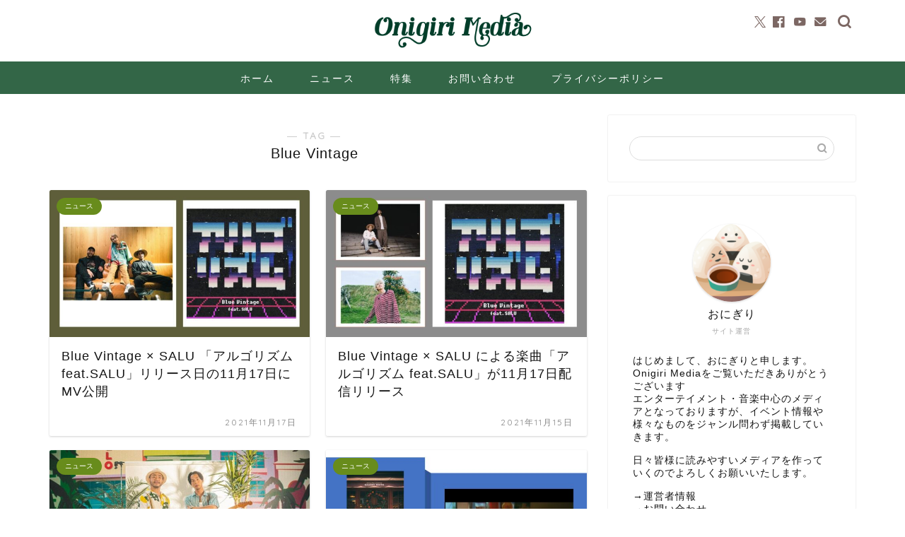

--- FILE ---
content_type: text/html; charset=UTF-8
request_url: https://onigirimedia.com/tag/blue-vintage/
body_size: 17041
content:
<!DOCTYPE html>
<html lang="ja">
<head prefix="og: http://ogp.me/ns# fb: http://ogp.me/ns/fb# article: http://ogp.me/ns/article#">
<meta charset="utf-8">
<meta http-equiv="X-UA-Compatible" content="IE=edge">
<meta name="viewport" content="width=device-width, initial-scale=1">
<!-- ここからOGP -->
<meta property="og:type" content="blog">
<meta property="og:title" content="Blue Vintageタグの記事一覧｜Onigiri Media">
<meta property="og:url" content="https://onigirimedia.com/tag/mv/">
<meta property="og:image" content="https://onigirimedia.com/wp-content/uploads/2021/11/3046b69dc9aa0d5e03e182092daac74c-1024x1024.jpg">
<meta property="og:site_name" content="Onigiri Media">
<meta property="fb:admins" content="">
<meta name="twitter:card" content="summary_large_image">
<meta name="twitter:site" content="OnigiriMedia">
<!-- ここまでOGP --> 
<link rel="canonical" href="https://onigirimedia.com">
<title>【Blue Vintage】タグの記事一覧｜Onigiri Media</title>
<meta name='robots' content='max-image-preview:large' />
<link rel='dns-prefetch' href='//cdnjs.cloudflare.com' />
<link rel="alternate" type="application/rss+xml" title="Onigiri Media &raquo; フィード" href="https://onigirimedia.com/feed/" />
<link rel="alternate" type="application/rss+xml" title="Onigiri Media &raquo; コメントフィード" href="https://onigirimedia.com/comments/feed/" />
<link rel="alternate" type="application/rss+xml" title="Onigiri Media &raquo; Blue Vintage タグのフィード" href="https://onigirimedia.com/tag/blue-vintage/feed/" />
<!-- onigirimedia.com is managing ads with Advanced Ads 2.0.14 – https://wpadvancedads.com/ --><script data-wpfc-render="false" id="onigi-ready">
window.advanced_ads_ready=function(e,a){a=a||"complete";var d=function(e){return"interactive"===a?"loading"!==e:"complete"===e};d(document.readyState)?e():document.addEventListener("readystatechange",(function(a){d(a.target.readyState)&&e()}),{once:"interactive"===a})},window.advanced_ads_ready_queue=window.advanced_ads_ready_queue||[];		</script>
<style id='wp-img-auto-sizes-contain-inline-css' type='text/css'>
img:is([sizes=auto i],[sizes^="auto," i]){contain-intrinsic-size:3000px 1500px}
/*# sourceURL=wp-img-auto-sizes-contain-inline-css */
</style>
<style id='wp-block-library-inline-css' type='text/css'>
:root{--wp-block-synced-color:#7a00df;--wp-block-synced-color--rgb:122,0,223;--wp-bound-block-color:var(--wp-block-synced-color);--wp-editor-canvas-background:#ddd;--wp-admin-theme-color:#007cba;--wp-admin-theme-color--rgb:0,124,186;--wp-admin-theme-color-darker-10:#006ba1;--wp-admin-theme-color-darker-10--rgb:0,107,160.5;--wp-admin-theme-color-darker-20:#005a87;--wp-admin-theme-color-darker-20--rgb:0,90,135;--wp-admin-border-width-focus:2px}@media (min-resolution:192dpi){:root{--wp-admin-border-width-focus:1.5px}}.wp-element-button{cursor:pointer}:root .has-very-light-gray-background-color{background-color:#eee}:root .has-very-dark-gray-background-color{background-color:#313131}:root .has-very-light-gray-color{color:#eee}:root .has-very-dark-gray-color{color:#313131}:root .has-vivid-green-cyan-to-vivid-cyan-blue-gradient-background{background:linear-gradient(135deg,#00d084,#0693e3)}:root .has-purple-crush-gradient-background{background:linear-gradient(135deg,#34e2e4,#4721fb 50%,#ab1dfe)}:root .has-hazy-dawn-gradient-background{background:linear-gradient(135deg,#faaca8,#dad0ec)}:root .has-subdued-olive-gradient-background{background:linear-gradient(135deg,#fafae1,#67a671)}:root .has-atomic-cream-gradient-background{background:linear-gradient(135deg,#fdd79a,#004a59)}:root .has-nightshade-gradient-background{background:linear-gradient(135deg,#330968,#31cdcf)}:root .has-midnight-gradient-background{background:linear-gradient(135deg,#020381,#2874fc)}:root{--wp--preset--font-size--normal:16px;--wp--preset--font-size--huge:42px}.has-regular-font-size{font-size:1em}.has-larger-font-size{font-size:2.625em}.has-normal-font-size{font-size:var(--wp--preset--font-size--normal)}.has-huge-font-size{font-size:var(--wp--preset--font-size--huge)}.has-text-align-center{text-align:center}.has-text-align-left{text-align:left}.has-text-align-right{text-align:right}.has-fit-text{white-space:nowrap!important}#end-resizable-editor-section{display:none}.aligncenter{clear:both}.items-justified-left{justify-content:flex-start}.items-justified-center{justify-content:center}.items-justified-right{justify-content:flex-end}.items-justified-space-between{justify-content:space-between}.screen-reader-text{border:0;clip-path:inset(50%);height:1px;margin:-1px;overflow:hidden;padding:0;position:absolute;width:1px;word-wrap:normal!important}.screen-reader-text:focus{background-color:#ddd;clip-path:none;color:#444;display:block;font-size:1em;height:auto;left:5px;line-height:normal;padding:15px 23px 14px;text-decoration:none;top:5px;width:auto;z-index:100000}html :where(.has-border-color){border-style:solid}html :where([style*=border-top-color]){border-top-style:solid}html :where([style*=border-right-color]){border-right-style:solid}html :where([style*=border-bottom-color]){border-bottom-style:solid}html :where([style*=border-left-color]){border-left-style:solid}html :where([style*=border-width]){border-style:solid}html :where([style*=border-top-width]){border-top-style:solid}html :where([style*=border-right-width]){border-right-style:solid}html :where([style*=border-bottom-width]){border-bottom-style:solid}html :where([style*=border-left-width]){border-left-style:solid}html :where(img[class*=wp-image-]){height:auto;max-width:100%}:where(figure){margin:0 0 1em}html :where(.is-position-sticky){--wp-admin--admin-bar--position-offset:var(--wp-admin--admin-bar--height,0px)}@media screen and (max-width:600px){html :where(.is-position-sticky){--wp-admin--admin-bar--position-offset:0px}}
/*# sourceURL=wp-block-library-inline-css */
</style><style id='global-styles-inline-css' type='text/css'>
:root{--wp--preset--aspect-ratio--square: 1;--wp--preset--aspect-ratio--4-3: 4/3;--wp--preset--aspect-ratio--3-4: 3/4;--wp--preset--aspect-ratio--3-2: 3/2;--wp--preset--aspect-ratio--2-3: 2/3;--wp--preset--aspect-ratio--16-9: 16/9;--wp--preset--aspect-ratio--9-16: 9/16;--wp--preset--color--black: #000000;--wp--preset--color--cyan-bluish-gray: #abb8c3;--wp--preset--color--white: #ffffff;--wp--preset--color--pale-pink: #f78da7;--wp--preset--color--vivid-red: #cf2e2e;--wp--preset--color--luminous-vivid-orange: #ff6900;--wp--preset--color--luminous-vivid-amber: #fcb900;--wp--preset--color--light-green-cyan: #7bdcb5;--wp--preset--color--vivid-green-cyan: #00d084;--wp--preset--color--pale-cyan-blue: #8ed1fc;--wp--preset--color--vivid-cyan-blue: #0693e3;--wp--preset--color--vivid-purple: #9b51e0;--wp--preset--gradient--vivid-cyan-blue-to-vivid-purple: linear-gradient(135deg,rgb(6,147,227) 0%,rgb(155,81,224) 100%);--wp--preset--gradient--light-green-cyan-to-vivid-green-cyan: linear-gradient(135deg,rgb(122,220,180) 0%,rgb(0,208,130) 100%);--wp--preset--gradient--luminous-vivid-amber-to-luminous-vivid-orange: linear-gradient(135deg,rgb(252,185,0) 0%,rgb(255,105,0) 100%);--wp--preset--gradient--luminous-vivid-orange-to-vivid-red: linear-gradient(135deg,rgb(255,105,0) 0%,rgb(207,46,46) 100%);--wp--preset--gradient--very-light-gray-to-cyan-bluish-gray: linear-gradient(135deg,rgb(238,238,238) 0%,rgb(169,184,195) 100%);--wp--preset--gradient--cool-to-warm-spectrum: linear-gradient(135deg,rgb(74,234,220) 0%,rgb(151,120,209) 20%,rgb(207,42,186) 40%,rgb(238,44,130) 60%,rgb(251,105,98) 80%,rgb(254,248,76) 100%);--wp--preset--gradient--blush-light-purple: linear-gradient(135deg,rgb(255,206,236) 0%,rgb(152,150,240) 100%);--wp--preset--gradient--blush-bordeaux: linear-gradient(135deg,rgb(254,205,165) 0%,rgb(254,45,45) 50%,rgb(107,0,62) 100%);--wp--preset--gradient--luminous-dusk: linear-gradient(135deg,rgb(255,203,112) 0%,rgb(199,81,192) 50%,rgb(65,88,208) 100%);--wp--preset--gradient--pale-ocean: linear-gradient(135deg,rgb(255,245,203) 0%,rgb(182,227,212) 50%,rgb(51,167,181) 100%);--wp--preset--gradient--electric-grass: linear-gradient(135deg,rgb(202,248,128) 0%,rgb(113,206,126) 100%);--wp--preset--gradient--midnight: linear-gradient(135deg,rgb(2,3,129) 0%,rgb(40,116,252) 100%);--wp--preset--font-size--small: 13px;--wp--preset--font-size--medium: 20px;--wp--preset--font-size--large: 36px;--wp--preset--font-size--x-large: 42px;--wp--preset--spacing--20: 0.44rem;--wp--preset--spacing--30: 0.67rem;--wp--preset--spacing--40: 1rem;--wp--preset--spacing--50: 1.5rem;--wp--preset--spacing--60: 2.25rem;--wp--preset--spacing--70: 3.38rem;--wp--preset--spacing--80: 5.06rem;--wp--preset--shadow--natural: 6px 6px 9px rgba(0, 0, 0, 0.2);--wp--preset--shadow--deep: 12px 12px 50px rgba(0, 0, 0, 0.4);--wp--preset--shadow--sharp: 6px 6px 0px rgba(0, 0, 0, 0.2);--wp--preset--shadow--outlined: 6px 6px 0px -3px rgb(255, 255, 255), 6px 6px rgb(0, 0, 0);--wp--preset--shadow--crisp: 6px 6px 0px rgb(0, 0, 0);}:where(.is-layout-flex){gap: 0.5em;}:where(.is-layout-grid){gap: 0.5em;}body .is-layout-flex{display: flex;}.is-layout-flex{flex-wrap: wrap;align-items: center;}.is-layout-flex > :is(*, div){margin: 0;}body .is-layout-grid{display: grid;}.is-layout-grid > :is(*, div){margin: 0;}:where(.wp-block-columns.is-layout-flex){gap: 2em;}:where(.wp-block-columns.is-layout-grid){gap: 2em;}:where(.wp-block-post-template.is-layout-flex){gap: 1.25em;}:where(.wp-block-post-template.is-layout-grid){gap: 1.25em;}.has-black-color{color: var(--wp--preset--color--black) !important;}.has-cyan-bluish-gray-color{color: var(--wp--preset--color--cyan-bluish-gray) !important;}.has-white-color{color: var(--wp--preset--color--white) !important;}.has-pale-pink-color{color: var(--wp--preset--color--pale-pink) !important;}.has-vivid-red-color{color: var(--wp--preset--color--vivid-red) !important;}.has-luminous-vivid-orange-color{color: var(--wp--preset--color--luminous-vivid-orange) !important;}.has-luminous-vivid-amber-color{color: var(--wp--preset--color--luminous-vivid-amber) !important;}.has-light-green-cyan-color{color: var(--wp--preset--color--light-green-cyan) !important;}.has-vivid-green-cyan-color{color: var(--wp--preset--color--vivid-green-cyan) !important;}.has-pale-cyan-blue-color{color: var(--wp--preset--color--pale-cyan-blue) !important;}.has-vivid-cyan-blue-color{color: var(--wp--preset--color--vivid-cyan-blue) !important;}.has-vivid-purple-color{color: var(--wp--preset--color--vivid-purple) !important;}.has-black-background-color{background-color: var(--wp--preset--color--black) !important;}.has-cyan-bluish-gray-background-color{background-color: var(--wp--preset--color--cyan-bluish-gray) !important;}.has-white-background-color{background-color: var(--wp--preset--color--white) !important;}.has-pale-pink-background-color{background-color: var(--wp--preset--color--pale-pink) !important;}.has-vivid-red-background-color{background-color: var(--wp--preset--color--vivid-red) !important;}.has-luminous-vivid-orange-background-color{background-color: var(--wp--preset--color--luminous-vivid-orange) !important;}.has-luminous-vivid-amber-background-color{background-color: var(--wp--preset--color--luminous-vivid-amber) !important;}.has-light-green-cyan-background-color{background-color: var(--wp--preset--color--light-green-cyan) !important;}.has-vivid-green-cyan-background-color{background-color: var(--wp--preset--color--vivid-green-cyan) !important;}.has-pale-cyan-blue-background-color{background-color: var(--wp--preset--color--pale-cyan-blue) !important;}.has-vivid-cyan-blue-background-color{background-color: var(--wp--preset--color--vivid-cyan-blue) !important;}.has-vivid-purple-background-color{background-color: var(--wp--preset--color--vivid-purple) !important;}.has-black-border-color{border-color: var(--wp--preset--color--black) !important;}.has-cyan-bluish-gray-border-color{border-color: var(--wp--preset--color--cyan-bluish-gray) !important;}.has-white-border-color{border-color: var(--wp--preset--color--white) !important;}.has-pale-pink-border-color{border-color: var(--wp--preset--color--pale-pink) !important;}.has-vivid-red-border-color{border-color: var(--wp--preset--color--vivid-red) !important;}.has-luminous-vivid-orange-border-color{border-color: var(--wp--preset--color--luminous-vivid-orange) !important;}.has-luminous-vivid-amber-border-color{border-color: var(--wp--preset--color--luminous-vivid-amber) !important;}.has-light-green-cyan-border-color{border-color: var(--wp--preset--color--light-green-cyan) !important;}.has-vivid-green-cyan-border-color{border-color: var(--wp--preset--color--vivid-green-cyan) !important;}.has-pale-cyan-blue-border-color{border-color: var(--wp--preset--color--pale-cyan-blue) !important;}.has-vivid-cyan-blue-border-color{border-color: var(--wp--preset--color--vivid-cyan-blue) !important;}.has-vivid-purple-border-color{border-color: var(--wp--preset--color--vivid-purple) !important;}.has-vivid-cyan-blue-to-vivid-purple-gradient-background{background: var(--wp--preset--gradient--vivid-cyan-blue-to-vivid-purple) !important;}.has-light-green-cyan-to-vivid-green-cyan-gradient-background{background: var(--wp--preset--gradient--light-green-cyan-to-vivid-green-cyan) !important;}.has-luminous-vivid-amber-to-luminous-vivid-orange-gradient-background{background: var(--wp--preset--gradient--luminous-vivid-amber-to-luminous-vivid-orange) !important;}.has-luminous-vivid-orange-to-vivid-red-gradient-background{background: var(--wp--preset--gradient--luminous-vivid-orange-to-vivid-red) !important;}.has-very-light-gray-to-cyan-bluish-gray-gradient-background{background: var(--wp--preset--gradient--very-light-gray-to-cyan-bluish-gray) !important;}.has-cool-to-warm-spectrum-gradient-background{background: var(--wp--preset--gradient--cool-to-warm-spectrum) !important;}.has-blush-light-purple-gradient-background{background: var(--wp--preset--gradient--blush-light-purple) !important;}.has-blush-bordeaux-gradient-background{background: var(--wp--preset--gradient--blush-bordeaux) !important;}.has-luminous-dusk-gradient-background{background: var(--wp--preset--gradient--luminous-dusk) !important;}.has-pale-ocean-gradient-background{background: var(--wp--preset--gradient--pale-ocean) !important;}.has-electric-grass-gradient-background{background: var(--wp--preset--gradient--electric-grass) !important;}.has-midnight-gradient-background{background: var(--wp--preset--gradient--midnight) !important;}.has-small-font-size{font-size: var(--wp--preset--font-size--small) !important;}.has-medium-font-size{font-size: var(--wp--preset--font-size--medium) !important;}.has-large-font-size{font-size: var(--wp--preset--font-size--large) !important;}.has-x-large-font-size{font-size: var(--wp--preset--font-size--x-large) !important;}
/*# sourceURL=global-styles-inline-css */
</style>
<style id='classic-theme-styles-inline-css' type='text/css'>
/*! This file is auto-generated */
.wp-block-button__link{color:#fff;background-color:#32373c;border-radius:9999px;box-shadow:none;text-decoration:none;padding:calc(.667em + 2px) calc(1.333em + 2px);font-size:1.125em}.wp-block-file__button{background:#32373c;color:#fff;text-decoration:none}
/*# sourceURL=/wp-includes/css/classic-themes.min.css */
</style>
<link rel='stylesheet' id='dashicons-css' href='//onigirimedia.com/wp-content/cache/wpfc-minified/ladi6mxw/5xtjt.css' type='text/css' media='all' />
<link rel='stylesheet' id='thickbox-css' href='//onigirimedia.com/wp-content/cache/wpfc-minified/6nya1wks/5xtjt.css' type='text/css' media='all' />
<link rel='stylesheet' id='ppress-frontend-css' href='//onigirimedia.com/wp-content/cache/wpfc-minified/6y5gt25y/5xtjt.css' type='text/css' media='all' />
<link rel='stylesheet' id='ppress-flatpickr-css' href='//onigirimedia.com/wp-content/cache/wpfc-minified/2el6mlhh/5xtjt.css' type='text/css' media='all' />
<link rel='stylesheet' id='ppress-select2-css' href='//onigirimedia.com/wp-content/cache/wpfc-minified/ersa1bdi/5xtjt.css' type='text/css' media='all' />
<link rel='stylesheet' id='yyi_rinker_stylesheet-css' href='//onigirimedia.com/wp-content/cache/wpfc-minified/f5p1kw99/5xtjt.css' type='text/css' media='all' />
<link rel='stylesheet' id='parent-style-css' href='//onigirimedia.com/wp-content/cache/wpfc-minified/6m927yjk/5xtjt.css' type='text/css' media='all' />
<link rel='stylesheet' id='theme-style-css' href='//onigirimedia.com/wp-content/cache/wpfc-minified/qsh6i8nb/5xtjt.css' type='text/css' media='all' />
<link rel='stylesheet' id='swiper-style-css' href='https://cdnjs.cloudflare.com/ajax/libs/Swiper/4.0.7/css/swiper.min.css?ver=6.9' type='text/css' media='all' />
<script type="text/javascript" src="https://onigirimedia.com/wp-includes/js/jquery/jquery.min.js?ver=3.7.1" id="jquery-core-js"></script>
<script type="text/javascript" src="https://onigirimedia.com/wp-includes/js/jquery/jquery-migrate.min.js?ver=3.4.1" id="jquery-migrate-js"></script>
<script type="text/javascript" src="https://onigirimedia.com/wp-content/plugins/wp-user-avatar/assets/flatpickr/flatpickr.min.js?ver=4.16.8" id="ppress-flatpickr-js"></script>
<script type="text/javascript" src="https://onigirimedia.com/wp-content/plugins/wp-user-avatar/assets/select2/select2.min.js?ver=4.16.8" id="ppress-select2-js"></script>
<script type="text/javascript" src="https://onigirimedia.com/wp-content/plugins/yyi-rinker/js/event-tracking.js?v=1.11.1" id="yyi_rinker_event_tracking_script-js"></script>
<link rel="https://api.w.org/" href="https://onigirimedia.com/wp-json/" /><link rel="alternate" title="JSON" type="application/json" href="https://onigirimedia.com/wp-json/wp/v2/tags/2872" /><script type="text/javascript" language="javascript">
var vc_pid = "886188210";
</script><script type="text/javascript" src="//aml.valuecommerce.com/vcdal.js" async></script><style>
.yyi-rinker-images {
display: flex;
justify-content: center;
align-items: center;
position: relative;
}
div.yyi-rinker-image img.yyi-rinker-main-img.hidden {
display: none;
}
.yyi-rinker-images-arrow {
cursor: pointer;
position: absolute;
top: 50%;
display: block;
margin-top: -11px;
opacity: 0.6;
width: 22px;
}
.yyi-rinker-images-arrow-left{
left: -10px;
}
.yyi-rinker-images-arrow-right{
right: -10px;
}
.yyi-rinker-images-arrow-left.hidden {
display: none;
}
.yyi-rinker-images-arrow-right.hidden {
display: none;
}
div.yyi-rinker-contents.yyi-rinker-design-tate  div.yyi-rinker-box{
flex-direction: column;
}
div.yyi-rinker-contents.yyi-rinker-design-slim div.yyi-rinker-box .yyi-rinker-links {
flex-direction: column;
}
div.yyi-rinker-contents.yyi-rinker-design-slim div.yyi-rinker-info {
width: 100%;
}
div.yyi-rinker-contents.yyi-rinker-design-slim .yyi-rinker-title {
text-align: center;
}
div.yyi-rinker-contents.yyi-rinker-design-slim .yyi-rinker-links {
text-align: center;
}
div.yyi-rinker-contents.yyi-rinker-design-slim .yyi-rinker-image {
margin: auto;
}
div.yyi-rinker-contents.yyi-rinker-design-slim div.yyi-rinker-info ul.yyi-rinker-links li {
align-self: stretch;
}
div.yyi-rinker-contents.yyi-rinker-design-slim div.yyi-rinker-box div.yyi-rinker-info {
padding: 0;
}
div.yyi-rinker-contents.yyi-rinker-design-slim div.yyi-rinker-box {
flex-direction: column;
padding: 14px 5px 0;
}
.yyi-rinker-design-slim div.yyi-rinker-box div.yyi-rinker-info {
text-align: center;
}
.yyi-rinker-design-slim div.price-box span.price {
display: block;
}
div.yyi-rinker-contents.yyi-rinker-design-slim div.yyi-rinker-info div.yyi-rinker-title a{
font-size:16px;
}
div.yyi-rinker-contents.yyi-rinker-design-slim ul.yyi-rinker-links li.amazonkindlelink:before,  div.yyi-rinker-contents.yyi-rinker-design-slim ul.yyi-rinker-links li.amazonlink:before,  div.yyi-rinker-contents.yyi-rinker-design-slim ul.yyi-rinker-links li.rakutenlink:before, div.yyi-rinker-contents.yyi-rinker-design-slim ul.yyi-rinker-links li.yahoolink:before, div.yyi-rinker-contents.yyi-rinker-design-slim ul.yyi-rinker-links li.mercarilink:before {
font-size:12px;
}
div.yyi-rinker-contents.yyi-rinker-design-slim ul.yyi-rinker-links li a {
font-size: 13px;
}
.entry-content ul.yyi-rinker-links li {
padding: 0;
}
div.yyi-rinker-contents .yyi-rinker-attention.attention_desing_right_ribbon {
width: 89px;
height: 91px;
position: absolute;
top: -1px;
right: -1px;
left: auto;
overflow: hidden;
}
div.yyi-rinker-contents .yyi-rinker-attention.attention_desing_right_ribbon span {
display: inline-block;
width: 146px;
position: absolute;
padding: 4px 0;
left: -13px;
top: 12px;
text-align: center;
font-size: 12px;
line-height: 24px;
-webkit-transform: rotate(45deg);
transform: rotate(45deg);
box-shadow: 0 1px 3px rgba(0, 0, 0, 0.2);
}
div.yyi-rinker-contents .yyi-rinker-attention.attention_desing_right_ribbon {
background: none;
}
.yyi-rinker-attention.attention_desing_right_ribbon .yyi-rinker-attention-after,
.yyi-rinker-attention.attention_desing_right_ribbon .yyi-rinker-attention-before{
display:none;
}
div.yyi-rinker-use-right_ribbon div.yyi-rinker-title {
margin-right: 2rem;
}
</style>	<style type="text/css">
#wrapper {
background-color: #ffffff;
background-image: url();
}
.related-entry-headline-text span:before,
#comment-title span:before,
#reply-title span:before {
background-color: #336647;
border-color: #336647 !important;
}
#breadcrumb:after,
#page-top a {
background-color: #336647;
}
footer {
background-color: #336647;
}
.footer-inner a,
#copyright,
#copyright-center {
border-color: #fff !important;
color: #fff !important;
}
#footer-widget-area {
border-color: #fff !important;
}
.page-top-footer a {
color: #336647 !important;
}
#breadcrumb ul li,
#breadcrumb ul li a {
color: #336647 !important;
}
body,
a,
a:link,
a:visited,
.my-profile,
.widgettitle,
.tabBtn-mag label {
color: #141414;
}
a:hover {
color: #e26379;
}
.widget_nav_menu ul>li>a:before,
.widget_categories ul>li>a:before,
.widget_pages ul>li>a:before,
.widget_recent_entries ul>li>a:before,
.widget_archive ul>li>a:before,
.widget_archive form:after,
.widget_categories form:after,
.widget_nav_menu ul>li>ul.sub-menu>li>a:before,
.widget_categories ul>li>.children>li>a:before,
.widget_pages ul>li>.children>li>a:before,
.widget_nav_menu ul>li>ul.sub-menu>li>ul.sub-menu li>a:before,
.widget_categories ul>li>.children>li>.children li>a:before,
.widget_pages ul>li>.children>li>.children li>a:before {
color: #336647;
}
.widget_nav_menu ul .sub-menu .sub-menu li a:before {
background-color: #141414 !important;
}
.d--labeling-act-border {
border-color: rgba(20, 20, 20, 0.18);
}
.c--labeling-act.d--labeling-act-solid {
background-color: rgba(20, 20, 20, 0.06);
}
.a--labeling-act {
color: rgba(20, 20, 20, 0.6);
}
.a--labeling-small-act span {
background-color: rgba(20, 20, 20, 0.21);
}
.c--labeling-act.d--labeling-act-strong {
background-color: rgba(20, 20, 20, 0.045);
}
.d--labeling-act-strong .a--labeling-act {
color: rgba(20, 20, 20, 0.75);
}
footer .footer-widget,
footer .footer-widget a,
footer .footer-widget ul li,
.footer-widget.widget_nav_menu ul>li>a:before,
.footer-widget.widget_categories ul>li>a:before,
.footer-widget.widget_recent_entries ul>li>a:before,
.footer-widget.widget_pages ul>li>a:before,
.footer-widget.widget_archive ul>li>a:before,
footer .widget_tag_cloud .tagcloud a:before {
color: #fff !important;
border-color: #fff !important;
}
footer .footer-widget .widgettitle {
color: #fff !important;
border-color: #688c1c !important;
}
footer .widget_nav_menu ul .children .children li a:before,
footer .widget_categories ul .children .children li a:before,
footer .widget_nav_menu ul .sub-menu .sub-menu li a:before {
background-color: #fff !important;
}
#drawernav a:hover,
.post-list-title,
#prev-next p,
#toc_container .toc_list li a {
color: #141414 !important;
}
#header-box {
background-color: #ffffff;
}
@media (min-width: 768px) {
#header-box .header-box10-bg:before,
#header-box .header-box11-bg:before {
border-radius: 2px;
}
}
@media (min-width: 768px) {
.top-image-meta {
margin-top: calc(0px - 30px);
}
}
@media (min-width: 1200px) {
.top-image-meta {
margin-top: calc(0px);
}
}
.pickup-contents:before {
background-color: #ffffff !important;
}
.main-image-text {
color: #555;
}
.main-image-text-sub {
color: #555;
}
@media (min-width: 481px) {
#site-info {
padding-top: 15px !important;
padding-bottom: 15px !important;
}
}
#site-info span a {
color: #447517 !important;
}
#headmenu .headsns .line a svg {
fill: #7c6763 !important;
}
#headmenu .headsns a,
#headmenu {
color: #7c6763 !important;
border-color: #7c6763 !important;
}
.profile-follow .line-sns a svg {
fill: #336647 !important;
}
.profile-follow .line-sns a:hover svg {
fill: #688c1c !important;
}
.profile-follow a {
color: #336647 !important;
border-color: #336647 !important;
}
.profile-follow a:hover,
#headmenu .headsns a:hover {
color: #688c1c !important;
border-color: #688c1c !important;
}
.search-box:hover {
color: #688c1c !important;
border-color: #688c1c !important;
}
#header #headmenu .headsns .line a:hover svg {
fill: #688c1c !important;
}
.cps-icon-bar,
#navtoggle:checked+.sp-menu-open .cps-icon-bar {
background-color: #447517;
}
#nav-container {
background-color: #336647;
}
.menu-box .menu-item svg {
fill: #ffffff;
}
#drawernav ul.menu-box>li>a,
#drawernav2 ul.menu-box>li>a,
#drawernav3 ul.menu-box>li>a,
#drawernav4 ul.menu-box>li>a,
#drawernav5 ul.menu-box>li>a,
#drawernav ul.menu-box>li.menu-item-has-children:after,
#drawernav2 ul.menu-box>li.menu-item-has-children:after,
#drawernav3 ul.menu-box>li.menu-item-has-children:after,
#drawernav4 ul.menu-box>li.menu-item-has-children:after,
#drawernav5 ul.menu-box>li.menu-item-has-children:after {
color: #ffffff !important;
}
#drawernav ul.menu-box li a,
#drawernav2 ul.menu-box li a,
#drawernav3 ul.menu-box li a,
#drawernav4 ul.menu-box li a,
#drawernav5 ul.menu-box li a {
font-size: 14px !important;
}
#drawernav3 ul.menu-box>li {
color: #141414 !important;
}
#drawernav4 .menu-box>.menu-item>a:after,
#drawernav3 .menu-box>.menu-item>a:after,
#drawernav .menu-box>.menu-item>a:after {
background-color: #ffffff !important;
}
#drawernav2 .menu-box>.menu-item:hover,
#drawernav5 .menu-box>.menu-item:hover {
border-top-color: #336647 !important;
}
.cps-info-bar a {
background-color: #ffcd44 !important;
}
@media (min-width: 768px) {
.post-list-mag .post-list-item:not(:nth-child(2n)) {
margin-right: 2.6%;
}
}
@media (min-width: 768px) {
#tab-1:checked~.tabBtn-mag li [for="tab-1"]:after,
#tab-2:checked~.tabBtn-mag li [for="tab-2"]:after,
#tab-3:checked~.tabBtn-mag li [for="tab-3"]:after,
#tab-4:checked~.tabBtn-mag li [for="tab-4"]:after {
border-top-color: #336647 !important;
}
.tabBtn-mag label {
border-bottom-color: #336647 !important;
}
}
#tab-1:checked~.tabBtn-mag li [for="tab-1"],
#tab-2:checked~.tabBtn-mag li [for="tab-2"],
#tab-3:checked~.tabBtn-mag li [for="tab-3"],
#tab-4:checked~.tabBtn-mag li [for="tab-4"],
#prev-next a.next:after,
#prev-next a.prev:after,
.more-cat-button a:hover span:before {
background-color: #336647 !important;
}
.swiper-slide .post-list-cat,
.post-list-mag .post-list-cat,
.post-list-mag3col .post-list-cat,
.post-list-mag-sp1col .post-list-cat,
.swiper-pagination-bullet-active,
.pickup-cat,
.post-list .post-list-cat,
#breadcrumb .bcHome a:hover span:before,
.popular-item:nth-child(1) .pop-num,
.popular-item:nth-child(2) .pop-num,
.popular-item:nth-child(3) .pop-num {
background-color: #688c1c !important;
}
.sidebar-btn a,
.profile-sns-menu {
background-color: #688c1c !important;
}
.sp-sns-menu a,
.pickup-contents-box a:hover .pickup-title {
border-color: #336647 !important;
color: #336647 !important;
}
.pro-line svg {
fill: #336647 !important;
}
.cps-post-cat a,
.meta-cat,
.popular-cat {
background-color: #688c1c !important;
border-color: #688c1c !important;
}
.tagicon,
.tag-box a,
#toc_container .toc_list>li,
#toc_container .toc_title {
color: #336647 !important;
}
.widget_tag_cloud a::before {
color: #141414 !important;
}
.tag-box a,
#toc_container:before {
border-color: #336647 !important;
}
.cps-post-cat a:hover {
color: #e26379 !important;
}
.pagination li:not([class*="current"]) a:hover,
.widget_tag_cloud a:hover {
background-color: #336647 !important;
}
.pagination li:not([class*="current"]) a:hover {
opacity: 0.5 !important;
}
.pagination li.current a {
background-color: #336647 !important;
border-color: #336647 !important;
}
.nextpage a:hover span {
color: #336647 !important;
border-color: #336647 !important;
}
.cta-content:before {
background-color: #ffffff !important;
}
.cta-text,
.info-title {
color: #877179 !important;
}
#footer-widget-area.footer_style1 .widgettitle {
border-color: #688c1c !important;
}
.sidebar_style1 .widgettitle,
.sidebar_style5 .widgettitle {
border-color: #336647 !important;
}
.sidebar_style2 .widgettitle,
.sidebar_style4 .widgettitle,
.sidebar_style6 .widgettitle,
#home-bottom-widget .widgettitle,
#home-top-widget .widgettitle,
#post-bottom-widget .widgettitle,
#post-top-widget .widgettitle {
background-color: #336647 !important;
}
#home-bottom-widget .widget_search .search-box input[type="submit"],
#home-top-widget .widget_search .search-box input[type="submit"],
#post-bottom-widget .widget_search .search-box input[type="submit"],
#post-top-widget .widget_search .search-box input[type="submit"] {
background-color: #688c1c !important;
}
.tn-logo-size {
font-size: 20% !important;
}
@media (min-width: 481px) {
.tn-logo-size img {
width: calc(20%*0.5) !important;
}
}
@media (min-width: 768px) {
.tn-logo-size img {
width: calc(20%*2.2) !important;
}
}
@media (min-width: 1200px) {
.tn-logo-size img {
width: 20% !important;
}
}
.sp-logo-size {
font-size: 60% !important;
}
.sp-logo-size img {
width: 60% !important;
}
.cps-post-main ul>li:before,
.cps-post-main ol>li:before {
background-color: #688c1c !important;
}
.profile-card .profile-title {
background-color: #336647 !important;
}
.profile-card {
border-color: #336647 !important;
}
.cps-post-main a {
color: #dd3333;
}
.cps-post-main .marker {
background: -webkit-linear-gradient(transparent 80%, #c9efef 0%);
background: linear-gradient(transparent 80%, #c9efef 0%);
}
.cps-post-main .marker2 {
background: -webkit-linear-gradient(transparent 60%, #fcdbdb 0%);
background: linear-gradient(transparent 60%, #fcdbdb 0%);
}
.cps-post-main .jic-sc {
color: #e9546b;
}
.simple-box1 {
border-color: #a0bf5d !important;
}
.simple-box2 {
border-color: #f2bf7d !important;
}
.simple-box3 {
border-color: #839b4c !important;
}
.simple-box4 {
border-color: #cdce75 !important;
}
.simple-box4:before {
background-color: #cdce75;
}
.simple-box5 {
border-color: #e06759 !important;
}
.simple-box5:before {
background-color: #e06759;
}
.simple-box6 {
background-color: #fffdef !important;
}
.simple-box7 {
border-color: #eff9de !important;
}
.simple-box7:before {
background-color: #eff9de !important;
}
.simple-box8 {
border-color: #dcdd96 !important;
}
.simple-box8:before {
background-color: #dcdd96 !important;
}
.simple-box9:before {
background-color: #e1c0e8 !important;
}
.simple-box9:after {
border-color: #e1c0e8 #e1c0e8 #ffffff #ffffff !important;
}
.kaisetsu-box1:before,
.kaisetsu-box1-title {
background-color: #ffb49e !important;
}
.kaisetsu-box2 {
border-color: #5979b7 !important;
}
.kaisetsu-box2-title {
background-color: #5979b7 !important;
}
.kaisetsu-box4 {
border-color: #e8988f !important;
}
.kaisetsu-box4-title {
background-color: #e8988f !important;
}
.kaisetsu-box5:before {
background-color: #e8857a !important;
}
.kaisetsu-box5-title {
background-color: #e8857a !important;
}
.concept-box1 {
border-color: #94c679 !important;
}
.concept-box1:after {
background-color: #94c679 !important;
}
.concept-box1:before {
content: "ポイント" !important;
color: #94c679 !important;
}
.concept-box2 {
border-color: #f7cf6a !important;
}
.concept-box2:after {
background-color: #f7cf6a !important;
}
.concept-box2:before {
content: "注意点" !important;
color: #f7cf6a !important;
}
.concept-box3 {
border-color: #8cf2cc !important;
}
.concept-box3:after {
background-color: #8cf2cc !important;
}
.concept-box3:before {
content: "良い例" !important;
color: #8cf2cc !important;
}
.concept-box4 {
border-color: #ed8989 !important;
}
.concept-box4:after {
background-color: #ed8989 !important;
}
.concept-box4:before {
content: "悪い例" !important;
color: #ed8989 !important;
}
.concept-box5 {
border-color: #9e9e9e !important;
}
.concept-box5:after {
background-color: #9e9e9e !important;
}
.concept-box5:before {
content: "参考" !important;
color: #9e9e9e !important;
}
.concept-box6 {
border-color: #594c7f !important;
}
.concept-box6:after {
background-color: #594c7f !important;
}
.concept-box6:before {
content: "メモ" !important;
color: #594c7f !important;
}
.innerlink-box1,
.blog-card {
border-color: #78994a !important;
}
.innerlink-box1-title {
background-color: #78994a !important;
border-color: #78994a !important;
}
.innerlink-box1:before,
.blog-card-hl-box {
background-color: #78994a !important;
}
.concept-box1:before,
.concept-box2:before,
.concept-box3:before,
.concept-box4:before,
.concept-box5:before,
.concept-box6:before {
background-color: #ffffff;
background-image: url();
}
.concept-box1:after,
.concept-box2:after,
.concept-box3:after,
.concept-box4:after,
.concept-box5:after,
.concept-box6:after {
border-color: #ffffff;
border-image: url() 27 23 / 50px 30px / 1rem round space0 / 5px 5px;
}
.jin-ac-box01-title::after {
color: #336647;
}
.color-button01 a,
.color-button01 a:hover,
.color-button01:before {
background-color: #e88b35 !important;
}
.top-image-btn-color a,
.top-image-btn-color a:hover,
.top-image-btn-color:before {
background-color: #ffcd44 !important;
}
.color-button02 a,
.color-button02 a:hover,
.color-button02:before {
background-color: #50a859 !important;
}
.color-button01-big a,
.color-button01-big a:hover,
.color-button01-big:before {
background-color: #479151 !important;
}
.color-button01-big a,
.color-button01-big:before {
border-radius: 5px !important;
}
.color-button01-big a {
padding-top: 20px !important;
padding-bottom: 20px !important;
}
.color-button02-big a,
.color-button02-big a:hover,
.color-button02-big:before {
background-color: #f9a836 !important;
}
.color-button02-big a,
.color-button02-big:before {
border-radius: 40px !important;
}
.color-button02-big a {
padding-top: 20px !important;
padding-bottom: 20px !important;
}
.color-button01-big {
width: 75% !important;
}
.color-button02-big {
width: 75% !important;
}
.top-image-btn-color a:hover,
.color-button01 a:hover,
.color-button02 a:hover,
.color-button01-big a:hover,
.color-button02-big a:hover {
opacity: 1;
}
.h2-style01 h2,
.h2-style02 h2:before,
.h2-style03 h2,
.h2-style04 h2:before,
.h2-style05 h2,
.h2-style07 h2:before,
.h2-style07 h2:after,
.h3-style03 h3:before,
.h3-style02 h3:before,
.h3-style05 h3:before,
.h3-style07 h3:before,
.h2-style08 h2:after,
.h2-style10 h2:before,
.h2-style10 h2:after,
.h3-style02 h3:after,
.h4-style02 h4:before {
background-color: #336647 !important;
}
.h3-style01 h3,
.h3-style04 h3,
.h3-style05 h3,
.h3-style06 h3,
.h4-style01 h4,
.h2-style02 h2,
.h2-style08 h2,
.h2-style08 h2:before,
.h2-style09 h2,
.h4-style03 h4 {
border-color: #336647 !important;
}
.h2-style05 h2:before {
border-top-color: #336647 !important;
}
.h2-style06 h2:before,
.sidebar_style3 .widgettitle:after {
background-image: linear-gradient(-45deg,
transparent 25%,
#336647 25%,
#336647 50%,
transparent 50%,
transparent 75%,
#336647 75%,
#336647);
}
.jin-h2-icons.h2-style02 h2 .jic:before,
.jin-h2-icons.h2-style04 h2 .jic:before,
.jin-h2-icons.h2-style06 h2 .jic:before,
.jin-h2-icons.h2-style07 h2 .jic:before,
.jin-h2-icons.h2-style08 h2 .jic:before,
.jin-h2-icons.h2-style09 h2 .jic:before,
.jin-h2-icons.h2-style10 h2 .jic:before,
.jin-h3-icons.h3-style01 h3 .jic:before,
.jin-h3-icons.h3-style02 h3 .jic:before,
.jin-h3-icons.h3-style03 h3 .jic:before,
.jin-h3-icons.h3-style04 h3 .jic:before,
.jin-h3-icons.h3-style05 h3 .jic:before,
.jin-h3-icons.h3-style06 h3 .jic:before,
.jin-h3-icons.h3-style07 h3 .jic:before,
.jin-h4-icons.h4-style01 h4 .jic:before,
.jin-h4-icons.h4-style02 h4 .jic:before,
.jin-h4-icons.h4-style03 h4 .jic:before,
.jin-h4-icons.h4-style04 h4 .jic:before {
color: #336647;
}
@media all and (-ms-high-contrast:none) {
*::-ms-backdrop,
.color-button01:before,
.color-button02:before,
.color-button01-big:before,
.color-button02-big:before {
background-color: #595857 !important;
}
}
.jin-lp-h2 h2,
.jin-lp-h2 h2 {
background-color: transparent !important;
border-color: transparent !important;
color: #141414 !important;
}
.jincolumn-h3style2 {
border-color: #336647 !important;
}
.jinlph2-style1 h2:first-letter {
color: #336647 !important;
}
.jinlph2-style2 h2,
.jinlph2-style3 h2 {
border-color: #336647 !important;
}
.jin-photo-title .jin-fusen1-down,
.jin-photo-title .jin-fusen1-even,
.jin-photo-title .jin-fusen1-up {
border-left-color: #336647;
}
.jin-photo-title .jin-fusen2,
.jin-photo-title .jin-fusen3 {
background-color: #336647;
}
.jin-photo-title .jin-fusen2:before,
.jin-photo-title .jin-fusen3:before {
border-top-color: #336647;
}
.has-huge-font-size {
font-size: 42px !important;
}
.has-large-font-size {
font-size: 36px !important;
}
.has-medium-font-size {
font-size: 20px !important;
}
.has-normal-font-size {
font-size: 16px !important;
}
.has-small-font-size {
font-size: 13px !important;
}
</style>
<script type="application/ld+json">
{
"@context": "https://schema.org",
"@type": "CollectionPage",
"@id": "https://onigirimedia.com/tag/blue-vintage/",
"url": "https://onigirimedia.com/tag/blue-vintage/",
"name": "Blue Vintage",
"description": "",
"inLanguage": "ja"
}
</script>
<script type="application/ld+json">
{
"@context": "https://schema.org",
"@type": "BreadcrumbList",
"itemListElement": [
{
"@type": "ListItem",
"position": 1,
"name": "HOME",
"item": "https://onigirimedia.com/"
},
{
"@type": "ListItem",
"position": 2,
"name": "Blue Vintage",
"item": "https://onigirimedia.com/tag/blue-vintage/"
}
]
}
</script>
<link rel="icon" href="https://onigirimedia.com/wp-content/uploads/2019/04/cropped-421e0b29de3bb0eb5c1ebe4f1ab5e641-32x32.jpeg" sizes="32x32" />
<link rel="icon" href="https://onigirimedia.com/wp-content/uploads/2019/04/cropped-421e0b29de3bb0eb5c1ebe4f1ab5e641-192x192.jpeg" sizes="192x192" />
<link rel="apple-touch-icon" href="https://onigirimedia.com/wp-content/uploads/2019/04/cropped-421e0b29de3bb0eb5c1ebe4f1ab5e641-180x180.jpeg" />
<meta name="msapplication-TileImage" content="https://onigirimedia.com/wp-content/uploads/2019/04/cropped-421e0b29de3bb0eb5c1ebe4f1ab5e641-270x270.jpeg" />
<style type="text/css" id="wp-custom-css">
.proflink a{
display:block;
text-align:center;
padding:7px 10px;
background:#ff7fa1;/*カラーは変更*/
width:50%;
margin:0 auto;
margin-top:20px;
border-radius:20px;
border:3px double #fff;
font-size:0.65rem;
color:#fff;
}
.proflink a:hover{
opacity:0.75;
}
@media (max-width: 767px) {
.shoplinkseven {
margin: 0 auto;
margin-bottom: 1px; } }
.shoplinkseven a {
display: block;
font-size: 0.85rem;
text-decoration: none !important;
color: #fff !important;
text-align: center;
border-radius: 2px; }
@media (max-width: 767px) {
.shoplinkseven a {
padding: 10px; } }
@media (min-width: 768px) {
.shoplinkseven a {
font-size: 0.8rem;
padding: 12px 5px; } }
@media (min-width: 1024px) {
.shoplinkseven a {
padding: 12px 12px; } }
.shoplinkseven a {
background: #008738; }
/**** Rinker ****/
div.yyi-rinker-contents {
border: none;
box-shadow: 0px 0px 2px rgba(0, 0, 0, 0.18);
}
div.yyi-rinker-image {
margin-right: 15px;
}
.yyi-rinker-img-m .yyi-rinker-image {
width: 140px;
min-width: 140px;
}
div.yyi-rinker-contents div.yyi-rinker-info {
width: calc(100% - 160px);
}
div.yyi-rinker-contents div.yyi-rinker-title p {
margin: 0;
}
div.yyi-rinker-contents div.yyi-rinker-title a {
color: #0066c0;
font-size: .9em;
}
div.yyi-rinker-contents div.yyi-rinker-title a:hover {
color: #c45500;
opacity: 1;
text-decoration: underline;
}
div.yyi-rinker-contents div.yyi-rinker-detail {
padding: 0;
margin: 5px 0 0;
font-size: 10px;
color: #626262;
opacity: .7;
font-family: 'Avenir',sans-serif;
line-height: 2;
}
span.price {
font-size: 1.8em;
}
.price-box span:nth-child(n+2) {
display: none;
}
div.yyi-rinker-contents ul.yyi-rinker-links {
margin: 0;
}
div.yyi-rinker-contents ul.yyi-rinker-links li {
margin: 8px 8px 0 0;
box-shadow: none;
border-radius: 3px;
}
div.yyi-rinker-contents ul.yyi-rinker-links li.amazonlink, div.yyi-rinker-contents ul.yyi-rinker-links li.rakutenlink, div.yyi-rinker-contents ul.yyi-rinker-links li.yahoolink {
background: none;
}
div.yyi-rinker-contents ul.yyi-rinker-links li a {
font-weight: 500;
font-size: 13px;
height: 44px;
line-height: 44px;
padding: 0 15px;
border-radius: 3px;
}
div.yyi-rinker-contents ul.yyi-rinker-links li.amazonlink a {
background: #FFB74D;
}
div.yyi-rinker-contents ul.yyi-rinker-links li.rakutenlink a {
background: #FF5252;
}
div.yyi-rinker-contents ul.yyi-rinker-links li.yahoolink a {
background: #3AADF4;
}
div.yyi-rinker-contents ul.yyi-rinker-links li:hover {
box-shadow: none;
}
div.yyi-rinker-contents ul.yyi-rinker-links li a:hover {
opacity: 1;
-webkit-transform: translateY(3px);
transform: translateY(3px);
}
@media screen and (max-width: 800px){
div.yyi-rinker-contents div.yyi-rinker-box {
display: block;
text-align: center;
}
div.yyi-rinker-contents div.yyi-rinker-image {
margin: auto;
}
div.yyi-rinker-contents div.yyi-rinker-info {
display: block;
margin-top: 5px;
width: 100%;
}
div.yyi-rinker-contents ul.yyi-rinker-links li {
margin: 5px 0;
box-shadow: none;
border-radius: 3px;
}}
@media (max-width: 420px) and (min-width: 321px){
body div.yyi-rinker-contents ul.yyi-rinker-links li a {
padding: 0;
}}		</style>
<!--カエレバCSS-->
<!--アプリーチCSS-->
<link href='//onigirimedia.com/wp-content/cache/wpfc-minified/e4vyocq5/5xtjt.css' rel="stylesheet" />
<!-- InMobi Choice. Consent Manager Tag v3.0 (for TCF 2.2) -->
<script type="text/javascript" async=true>
(function() {
var host = "www.themoneytizer.com";
var element = document.createElement('script');
var firstScript = document.getElementsByTagName('script')[0];
var url = 'https://cmp.inmobi.com'
.concat('/choice/', '6Fv0cGNfc_bw8', '/', host, '/choice.js?tag_version=V3');
var uspTries = 0;
var uspTriesLimit = 3;
element.async = true;
element.type = 'text/javascript';
element.src = url;
firstScript.parentNode.insertBefore(element, firstScript);
function makeStub() {
var TCF_LOCATOR_NAME = '__tcfapiLocator';
var queue = [];
var win = window;
var cmpFrame;
function addFrame() {
var doc = win.document;
var otherCMP = !!(win.frames[TCF_LOCATOR_NAME]);
if (!otherCMP) {
if (doc.body) {
var iframe = doc.createElement('iframe');
iframe.style.cssText = 'display:none';
iframe.name = TCF_LOCATOR_NAME;
doc.body.appendChild(iframe);
} else {
setTimeout(addFrame, 5);
}
}
return !otherCMP;
}
function tcfAPIHandler() {
var gdprApplies;
var args = arguments;
if (!args.length) {
return queue;
} else if (args[0] === 'setGdprApplies') {
if (
args.length > 3 &&
args[2] === 2 &&
typeof args[3] === 'boolean'
) {
gdprApplies = args[3];
if (typeof args[2] === 'function') {
args[2]('set', true);
}
}
} else if (args[0] === 'ping') {
var retr = {
gdprApplies: gdprApplies,
cmpLoaded: false,
cmpStatus: 'stub'
};
if (typeof args[2] === 'function') {
args[2](retr);
}
} else {
if(args[0] === 'init' && typeof args[3] === 'object') {
args[3] = Object.assign(args[3], { tag_version: 'V3' });
}
queue.push(args);
}
}
function postMessageEventHandler(event) {
var msgIsString = typeof event.data === 'string';
var json = {};
try {
if (msgIsString) {
json = JSON.parse(event.data);
} else {
json = event.data;
}
} catch (ignore) {}
var payload = json.__tcfapiCall;
if (payload) {
window.__tcfapi(
payload.command,
payload.version,
function(retValue, success) {
var returnMsg = {
__tcfapiReturn: {
returnValue: retValue,
success: success,
callId: payload.callId
}
};
if (msgIsString) {
returnMsg = JSON.stringify(returnMsg);
}
if (event && event.source && event.source.postMessage) {
event.source.postMessage(returnMsg, '*');
}
},
payload.parameter
);
}
}
while (win) {
try {
if (win.frames[TCF_LOCATOR_NAME]) {
cmpFrame = win;
break;
}
} catch (ignore) {}
if (win === window.top) {
break;
}
win = win.parent;
}
if (!cmpFrame) {
addFrame();
win.__tcfapi = tcfAPIHandler;
win.addEventListener('message', postMessageEventHandler, false);
}
};
makeStub();
var uspStubFunction = function() {
var arg = arguments;
if (typeof window.__uspapi !== uspStubFunction) {
setTimeout(function() {
if (typeof window.__uspapi !== 'undefined') {
window.__uspapi.apply(window.__uspapi, arg);
}
}, 500);
}
};
var checkIfUspIsReady = function() {
uspTries++;
if (window.__uspapi === uspStubFunction && uspTries < uspTriesLimit) {
console.warn('USP is not accessible');
} else {
clearInterval(uspInterval);
}
};
if (typeof window.__uspapi === 'undefined') {
window.__uspapi = uspStubFunction;
var uspInterval = setInterval(checkIfUspIsReady, 6000);
}
})();
</script>
<!-- End InMobi Choice. Consent Manager Tag v3.0 (for TCF 2.2) -->
<script async src="https://pagead2.googlesyndication.com/pagead/js/adsbygoogle.js"></script>
<meta name="google-site-verification" content="ZbuBERYXWxE1-UB_L23_Qld0oIkCcuKXuHmUl8r2jZ8" />
<!-- Global site tag (gtag.js) - Google Analytics -->
<script async src="https://www.googletagmanager.com/gtag/js?id=UA-137704163-1"></script>
<script>
window.dataLayer = window.dataLayer || [];
function gtag(){dataLayer.push(arguments);}
gtag('js', new Date());
gtag('config', 'UA-137704163-1');
</script>
<meta name="google-site-verification" content="fINJR4TvS1UlCoNivUT0OoREnF2lyqIfkcFx_qa5Ocw" />
<!-- Google tag (gtag.js) -->
<script async src="https://www.googletagmanager.com/gtag/js?id=G-HP5H3Z4928"></script>
<script>
window.dataLayer = window.dataLayer || [];
function gtag(){dataLayer.push(arguments);}
gtag('js', new Date());
gtag('config', 'G-HP5H3Z4928');
</script>
</head>
<body class="archive tag tag-blue-vintage tag-2872 wp-theme-jin wp-child-theme-jin-child aa-prefix-onigi-" id="nofont-style">
<div id="wrapper">
<div id="scroll-content" class="animate-off">
<!--ヘッダー-->
<div id="header-box" class="tn_on header-box animate-off">
<div id="header" class="header-type2 header animate-off">
<div id="site-info" class="ef">
<span class="tn-logo-size"><a href='https://onigirimedia.com/' title='Onigiri Media' rel='home'><img src='https://onigirimedia.com/wp-content/uploads/2019/10/onigirimedialogogreen1.png' alt='Onigiri Media'></a></span>
</div>
<div id="headmenu">
<span class="headsns tn_sns_on">
<span class="twitter"><a href="https://twitter.com/OnigiriMedia"><i class="jic-type jin-ifont-twitter" aria-hidden="true"></i></a></span>
<span class="facebook">
<a href="https://www.facebook.com/OnigiriMedia/"><i class="jic-type jin-ifont-facebook" aria-hidden="true"></i></a>
</span>
<span class="youtube">
<a href="https://www.youtube.com/channel/UC2gLpAtXY_dsx8c4IE5peHw"><i class="jic-type jin-ifont-youtube" aria-hidden="true"></i></a>
</span>
<span class="jin-contact">
<a href="https://onigirimedia.com/contact/"><i class="jic-type jin-ifont-mail" aria-hidden="true"></i></a>
</span>
</span>
<span class="headsearch tn_search_on">
<form class="search-box" role="search" method="get" id="searchform" action="https://onigirimedia.com/">
<input type="search" placeholder="" class="text search-text" value="" name="s" id="s">
<input type="submit" id="searchsubmit" value="&#xe931;">
</form>
</span>
</div>
</div>
</div>
<!--グローバルナビゲーション layout1-->
<div id="nav-container" class="header-style3-animate animate-off">
<div id="drawernav" class="ef">
<nav class="fixed-content"><ul class="menu-box"><li class="menu-item menu-item-type-custom menu-item-object-custom menu-item-home menu-item-10"><a href="http://onigirimedia.com">ホーム</a></li>
<li class="menu-item menu-item-type-taxonomy menu-item-object-category menu-item-107"><a href="https://onigirimedia.com/category/news/">ニュース</a></li>
<li class="menu-item menu-item-type-taxonomy menu-item-object-category menu-item-219"><a href="https://onigirimedia.com/category/%e7%89%b9%e9%9b%86/">特集</a></li>
<li class="menu-item menu-item-type-post_type menu-item-object-page menu-item-1452"><a href="https://onigirimedia.com/contact/">お問い合わせ</a></li>
<li class="menu-item menu-item-type-post_type menu-item-object-page menu-item-privacy-policy menu-item-1505"><a rel="privacy-policy" href="https://onigirimedia.com/privacy-policy/">プライバシーポリシー</a></li>
</ul></nav>			</div>
</div>
<!--グローバルナビゲーション layout1-->
<!--ヘッダー-->
<div class="clearfix"></div>
<div id="contents">
<!--メインコンテンツ-->
<main id="main-contents" class="main-contents article_style2 animate-off" >
<section class="cps-post-box post-entry">
<header class="archive-post-header">
<span class="archive-title-sub ef">― TAG ―</span>
<h1 class="archive-title post-title" >Blue Vintage</h1>
<div class="cps-post-meta">
<span class="writer author-name" >おにぎり１号・Tomoko Davies-Tanaka</span>
</div>
</header>
</section>
<section class="post-content archive-box">
<div class="toppost-list-box-simple">
<div class="post-list-mag">
<article class="post-list-item">
<a class="post-list-link" rel="bookmark" href="https://onigirimedia.com/2021/11/17/blue-vintage_salu_mv/">
<div class="post-list-inner">
<div class="post-list-thumb">
<img src="https://onigirimedia.com/wp-content/uploads/2021/11/BVS2-640x360.jpg" class="attachment-small_size size-small_size wp-post-image" alt="" width ="368" height ="207" decoding="async" fetchpriority="high" />												</div>
<div class="post-list-meta">
<span class="post-list-cat category-news" style="background-color:!important;">ニュース</span>
<h2 class="post-list-title post-title">Blue Vintage × SALU 「アルゴリズム feat.SALU」リリース日の11月17日にMV公開</h2>
<span class="post-list-date date date-modified ef" datetime="2021-11-17" content="2021-11-17">2021年11月17日</span>
<span class="writer author-name">おにぎり１号・Tomoko Davies-Tanaka</span>
<div class="post-list-publisher">
</div>
</div>
</div>
</a>
</article>
<article class="post-list-item">
<a class="post-list-link" rel="bookmark" href="https://onigirimedia.com/2021/11/15/blue-vintage-salu/">
<div class="post-list-inner">
<div class="post-list-thumb">
<img src="https://onigirimedia.com/wp-content/uploads/2021/11/VBS-640x360.jpg" class="attachment-small_size size-small_size wp-post-image" alt="" width ="368" height ="207" decoding="async" />												</div>
<div class="post-list-meta">
<span class="post-list-cat category-news" style="background-color:!important;">ニュース</span>
<h2 class="post-list-title post-title">Blue Vintage × SALU による楽曲「アルゴリズム feat.SALU」が11月17日配信リリース</h2>
<span class="post-list-date date date-modified ef" datetime="2021-11-15" content="2021-11-15">2021年11月15日</span>
<span class="writer author-name">おにぎり１号・Tomoko Davies-Tanaka</span>
<div class="post-list-publisher">
</div>
</div>
</div>
</a>
</article>
<article class="post-list-item">
<a class="post-list-link" rel="bookmark" href="https://onigirimedia.com/2021/06/30/bluevintage_soda/">
<div class="post-list-inner">
<div class="post-list-thumb">
<img src="https://onigirimedia.com/wp-content/uploads/2021/06/c07170b15fae286fc8b438d70284e24b-640x360.jpg" class="attachment-small_size size-small_size wp-post-image" alt="" width ="368" height ="207" decoding="async" />												</div>
<div class="post-list-meta">
<span class="post-list-cat category-news" style="background-color:!important;">ニュース</span>
<h2 class="post-list-title post-title">サーフポップの新星 Blue Vintageが、ニューシングル「Soda!!」を6月30日配信リリース。MVも公開。</h2>
<span class="post-list-date date date-modified ef" datetime="2021-06-30" content="2021-06-30">2021年6月30日</span>
<span class="writer author-name">おにぎり１号・Tomoko Davies-Tanaka</span>
<div class="post-list-publisher">
</div>
</div>
</div>
</a>
</article>
<article class="post-list-item">
<a class="post-list-link" rel="bookmark" href="https://onigirimedia.com/2021/04/09/airi-suzuki_blue-vintage/">
<div class="post-list-inner">
<div class="post-list-thumb">
<img src="https://onigirimedia.com/wp-content/uploads/2021/04/Apple-640x360.jpg" class="attachment-small_size size-small_size wp-post-image" alt="" width ="368" height ="207" decoding="async" loading="lazy" />												</div>
<div class="post-list-meta">
<span class="post-list-cat category-news" style="background-color:!important;">ニュース</span>
<h2 class="post-list-title post-title">鈴木愛理 × Blue Vintage コラボ曲「Apple Pie」を、鈴木愛理の誕生日4月12日に配信リリース+MV公開！</h2>
<span class="post-list-date date date-modified ef" datetime="2021-04-09" content="2021-04-09">2021年4月9日</span>
<span class="writer author-name">おにぎり１号・Tomoko Davies-Tanaka</span>
<div class="post-list-publisher">
</div>
</div>
</div>
</a>
</article>
<section class="pager-top">
</section>
</div>
</div>			</section>
</main>
<!--サイドバー-->
<div id="sidebar" class="sideber sidebar_style1 animate-off" role="complementary" >
<div id="search-2" class="widget widget_search"><form class="search-box" role="search" method="get" id="searchform" action="https://onigirimedia.com/">
<input type="search" placeholder="" class="text search-text" value="" name="s" id="s">
<input type="submit" id="searchsubmit" value="&#xe931;">
</form>
</div><div id="widget-profile-4" class="widget widget-profile">		<div class="my-profile">
<div class="myjob">サイト運営</div>
<div class="myname">おにぎり</div>
<div class="my-profile-thumb">		
<a href="https://onigirimedia.com/2021/04/09/airi-suzuki_blue-vintage/"><img src="https://onigirimedia.com/wp-content/uploads/2019/11/onigiriicon-150x150.png" alt="" width="110" height="110" /></a>
</div>
<div class="myintro">はじめまして、おにぎりと申します。
Onigiri Mediaをご覧いただきありがとうございます<br>
エンターテイメント・音楽中心のメディアとなっておりますが、イベント情報や様々なものをジャンル問わず掲載していきます。<br><br>
日々皆様に読みやすいメディアを作っていくのでよろしくお願いいたします。<br><br>
→<a href="https://onigirimedia.com/company/">運営者情報</a><br>
→<a href="https://onigirimedia.com/contact/">お問い合わせ</a><br>
→<a href="https://onigirimedia.com/privacy-policy/">個人情報方針・著作権について</a></div>
</div>
</div><div id="widget-recommend-5" class="widget widget-recommend"><div class="widgettitle ef">FEATURES</div>		<div id="new-entry-box">
<ul>
<li class="new-entry-item">
<a href="https://onigirimedia.com/2019/04/12/edm-festival-tomorrowland/" rel="bookmark">
<div class="new-entry" >
<figure class="eyecatch">
<img src="https://onigirimedia.com/wp-content/uploads/2019/04/Tomorrowland2018-320x180.jpg" class="attachment-cps_thumbnails size-cps_thumbnails wp-post-image" alt="Tomorrowland メインステージ" width ="96" height ="54" decoding="async" loading="lazy" />																	</figure>
</div>
<div class="new-entry-item-meta">
<h3 class="new-entry-item-title" >EDM世界３大フェスTomorrowlandに参加してきました【本場ベルギー・レポ】</h3>
</div>
</a>
</li>
<li class="new-entry-item">
<a href="https://onigirimedia.com/2021/11/14/pressrelease_onigirimedia/" rel="bookmark">
<div class="new-entry" >
<figure class="eyecatch">
<img src="https://onigirimedia.com/wp-content/uploads/2019/11/onigirimedianituite-1-320x180.jpg" class="attachment-cps_thumbnails size-cps_thumbnails wp-post-image" alt="" width ="96" height ="54" decoding="async" loading="lazy" />																	</figure>
</div>
<div class="new-entry-item-meta">
<h3 class="new-entry-item-title" >Onigiri Mediaに情報を掲載して欲しい方へ：プレスリリースの書き方お作法（特別編）</h3>
</div>
</a>
</li>
<li class="new-entry-item">
<a href="https://onigirimedia.com/2025/10/13/gyoko_urayasu_hyakuen20250928/" rel="bookmark">
<div class="new-entry" >
<figure class="eyecatch">
<img src="https://onigirimedia.com/wp-content/uploads/2025/10/top-320x180.jpeg" class="attachment-cps_thumbnails size-cps_thumbnails wp-post-image" alt="" width ="96" height ="54" decoding="async" loading="lazy" />																	</figure>
</div>
<div class="new-entry-item-meta">
<h3 class="new-entry-item-title" >森田釣竿 率いる フィッシュロックバンド 漁港 ライブレポート at 第10回 浦安百縁商店街 (特集・動画アリ）</h3>
</div>
</a>
</li>
<li class="new-entry-item">
<a href="https://onigirimedia.com/2024/11/12/basebettaku_basecafe202411/" rel="bookmark">
<div class="new-entry" >
<figure class="eyecatch">
<img src="https://onigirimedia.com/wp-content/uploads/2024/11/Bettaku_Top-320x180.jpg" class="attachment-cps_thumbnails size-cps_thumbnails wp-post-image" alt="" width ="96" height ="54" decoding="async" loading="lazy" />																	</figure>
</div>
<div class="new-entry-item-meta">
<h3 class="new-entry-item-title" >Base Bettaku 松戸にオープンした 使い方自由の別宅みたいなコミュニティ＆スペース (特集）</h3>
</div>
</a>
</li>
<li class="new-entry-item">
<a href="https://onigirimedia.com/2025/07/27/gyoko_livereport_1_202507/" rel="bookmark">
<div class="new-entry" >
<figure class="eyecatch">
<img src="https://onigirimedia.com/wp-content/uploads/2025/07/20250721top1-320x180.jpg" class="attachment-cps_thumbnails size-cps_thumbnails wp-post-image" alt="" width ="96" height ="54" decoding="async" loading="lazy" />																	</figure>
</div>
<div class="new-entry-item-meta">
<h3 class="new-entry-item-title" >森田釣竿 率いる フィッシュロックバンド 漁港 25周年記念 湾マンライブ レポート (前編）</h3>
</div>
</a>
</li>
</ul>
</div>
</div><div id="rss-2" class="widget widget_rss"><div class="widgettitle ef"><a class="rsswidget rss-widget-feed" href="https://onigirimedia.com/feed/"><img class="rss-widget-icon" style="border:0" width="14" height="14" src="https://onigirimedia.com/wp-includes/images/rss.png" alt="RSS" loading="lazy" /></a> <a class="rsswidget rss-widget-title" href="https://onigirimedia.com/">Onigiri Media</a></div><ul><li><a class='rsswidget' href='https://onigirimedia.com/2026/01/21/gachabot_release202601/'>GACHABOT「水平リーベ僕の船 生ガールシップスクラークか」1月21日配信リリース MV公開</a> <span class="rss-date">2026年1月21日</span></li><li><a class='rsswidget' href='https://onigirimedia.com/2026/01/21/hikoichi_release202601/'>レゲトンラッパー・Hikoichi シングル「Fire」を1月21日配信リリース MV公開</a> <span class="rss-date">2026年1月21日</span></li></ul></div>	
</div>
</div>
<div class="clearfix"></div>
<!--フッター-->
<!-- breadcrumb -->
<div id="breadcrumb" class="footer_type1">
<ul>
<div class="page-top-footer"><a class="totop"><i class="jic jin-ifont-arrowtop"></i></a></div>
<li>
<a href="https://onigirimedia.com/">
<i class="jic jin-ifont-home space-i" aria-hidden="true"></i><span>HOME</span>
</a>
</li>
<li><i class="jic jin-ifont-arrow space" aria-hidden="true"></i><span>Blue Vintage</span></li>		
</ul>
</div>
<!--breadcrumb-->
<footer role="contentinfo">
<!--ここからフッターウィジェット-->
<div id="footer-widget-area" class="footer_style1 footer_type1">
<div id="footer-widget-box">
<div id="footer-widget-left">
<div id="pages-2" class="footer-widget widget_pages"><div class="widgettitle ef">Onigiri Mediaについて</div>
<ul>
<li class="page_item page-item-1466"><a href="https://onigirimedia.com/about-onigirimedia/">Onigiri Mediaとは</a></li>
<li class="page_item page-item-229"><a href="https://onigirimedia.com/contact/">お問い合わせ</a></li>
<li class="page_item page-item-3"><a href="https://onigirimedia.com/privacy-policy/">個人情報方針・免責事項・著作権</a></li>
<li class="page_item page-item-1477"><a href="https://onigirimedia.com/company/">運営者情報</a></li>
</ul>
</div>					</div>
<div id="footer-widget-center-box">
<div id="footer-widget-center1">
<div id="categories-2" class="footer-widget widget_categories"><div class="widgettitle ef">Category</div>
<ul>
<li class="cat-item cat-item-4105"><a href="https://onigirimedia.com/category/news/%e6%94%af%e6%8f%b4/">支援</a>
</li>
<li class="cat-item cat-item-5077"><a href="https://onigirimedia.com/category/entertainment/%e6%98%a0%e7%94%bb/">映画</a>
</li>
<li class="cat-item cat-item-5078"><a href="https://onigirimedia.com/category/entertainment/%e3%82%b2%e3%83%bc%e3%83%a0/">ゲーム</a>
</li>
<li class="cat-item cat-item-5080"><a href="https://onigirimedia.com/category/entertainment/%e3%83%89%e3%83%a9%e3%83%9e/">ドラマ</a>
</li>
<li class="cat-item cat-item-5081"><a href="https://onigirimedia.com/category/entertainment/%e3%81%9d%e3%81%ae%e4%bb%96/">その他</a>
</li>
<li class="cat-item cat-item-5083"><a href="https://onigirimedia.com/category/entertainment/%e3%83%9e%e3%83%b3%e3%82%ac%e3%83%bb%e3%82%a2%e3%83%8b%e3%83%a1/">マンガ・アニメ</a>
</li>
<li class="cat-item cat-item-9"><a href="https://onigirimedia.com/category/news/">ニュース</a>
</li>
<li class="cat-item cat-item-123"><a href="https://onigirimedia.com/category/%e9%9f%b3%e6%a5%bd/%e6%b4%8b%e6%a5%bd/">洋楽</a>
</li>
<li class="cat-item cat-item-840"><a href="https://onigirimedia.com/category/news/covid-19/">COVID-19</a>
</li>
<li class="cat-item cat-item-1"><a href="https://onigirimedia.com/category/entertainment/">エンタメ</a>
</li>
<li class="cat-item cat-item-3"><a href="https://onigirimedia.com/category/%e9%9f%b3%e6%a5%bd/">音楽</a>
</li>
<li class="cat-item cat-item-10"><a href="https://onigirimedia.com/category/dj/">DJ</a>
</li>
<li class="cat-item cat-item-18"><a href="https://onigirimedia.com/category/%e7%89%b9%e9%9b%86/">特集</a>
</li>
<li class="cat-item cat-item-280"><a href="https://onigirimedia.com/category/%e9%80%a3%e8%bc%89%e3%83%bb%e3%82%b3%e3%83%a9%e3%83%a0/">連載・コラム</a>
</li>
</ul>
</div>						</div>
<div id="footer-widget-center2">
</div>
</div>
<div id="footer-widget-right">
</div>
</div>
</div>
<div class="footersen"></div>
<div class="clearfix"></div>
<!--ここまでフッターウィジェット-->
<div id="footer-box">
<div class="footer-inner">
<span id="privacy"><a href="https://onigirimedia.com/privacy-policy/">プライバシーポリシー</a></span>
<span id="law"><a href="https://onigirimedia.com/contact/">お問い合せ</a></span>
<span id="copyright"><i class="jic jin-ifont-copyright" aria-hidden="true"></i>2019–2026&nbsp;&nbsp;Onigiri Media</span>
</div>
</div>
<div class="clearfix"></div>
</footer>
</div><!--scroll-content-->
</div><!--wrapper-->
<script type="speculationrules">
{"prefetch":[{"source":"document","where":{"and":[{"href_matches":"/*"},{"not":{"href_matches":["/wp-*.php","/wp-admin/*","/wp-content/uploads/*","/wp-content/*","/wp-content/plugins/*","/wp-content/themes/jin-child/*","/wp-content/themes/jin/*","/*\\?(.+)"]}},{"not":{"selector_matches":"a[rel~=\"nofollow\"]"}},{"not":{"selector_matches":".no-prefetch, .no-prefetch a"}}]},"eagerness":"conservative"}]}
</script>
<script type="text/javascript" id="toc-front-js-extra">
/* <![CDATA[ */
var tocplus = {"visibility_show":"show","visibility_hide":"hide","width":"Auto"};
//# sourceURL=toc-front-js-extra
/* ]]> */
</script>
<script type="text/javascript" src="https://onigirimedia.com/wp-content/plugins/table-of-contents-plus/front.min.js?ver=2411.1" id="toc-front-js"></script>
<script type="text/javascript" id="thickbox-js-extra">
/* <![CDATA[ */
var thickboxL10n = {"next":"\u6b21\u3078 \u003E","prev":"\u003C \u524d\u3078","image":"\u753b\u50cf","of":"/","close":"\u9589\u3058\u308b","noiframes":"\u3053\u306e\u6a5f\u80fd\u3067\u306f iframe \u304c\u5fc5\u8981\u3067\u3059\u3002\u73fe\u5728 iframe \u3092\u7121\u52b9\u5316\u3057\u3066\u3044\u308b\u304b\u3001\u5bfe\u5fdc\u3057\u3066\u3044\u306a\u3044\u30d6\u30e9\u30a6\u30b6\u30fc\u3092\u4f7f\u3063\u3066\u3044\u308b\u3088\u3046\u3067\u3059\u3002","loadingAnimation":"https://onigirimedia.com/wp-includes/js/thickbox/loadingAnimation.gif"};
//# sourceURL=thickbox-js-extra
/* ]]> */
</script>
<script type="text/javascript" src="https://onigirimedia.com/wp-includes/js/thickbox/thickbox.js?ver=3.1-20121105" id="thickbox-js"></script>
<script type="text/javascript" id="ppress-frontend-script-js-extra">
/* <![CDATA[ */
var pp_ajax_form = {"ajaxurl":"https://onigirimedia.com/wp-admin/admin-ajax.php","confirm_delete":"Are you sure?","deleting_text":"Deleting...","deleting_error":"An error occurred. Please try again.","nonce":"2988aa1a0c","disable_ajax_form":"false","is_checkout":"0","is_checkout_tax_enabled":"0","is_checkout_autoscroll_enabled":"true"};
//# sourceURL=ppress-frontend-script-js-extra
/* ]]> */
</script>
<script type="text/javascript" src="https://onigirimedia.com/wp-content/plugins/wp-user-avatar/assets/js/frontend.min.js?ver=4.16.8" id="ppress-frontend-script-js"></script>
<script type="text/javascript" src="https://onigirimedia.com/wp-content/plugins/ad-invalid-click-protector/assets/js/js.cookie.min.js?ver=3.0.0" id="js-cookie-js"></script>
<script type="text/javascript" src="https://onigirimedia.com/wp-content/plugins/ad-invalid-click-protector/assets/js/jquery.iframetracker.min.js?ver=2.1.0" id="js-iframe-tracker-js"></script>
<script type="text/javascript" id="aicp-js-extra">
/* <![CDATA[ */
var AICP = {"ajaxurl":"https://onigirimedia.com/wp-admin/admin-ajax.php","nonce":"71a907082b","ip":"3.144.71.18","clickLimit":"3","clickCounterCookieExp":"3","banDuration":"7","countryBlockCheck":"No","banCountryList":""};
//# sourceURL=aicp-js-extra
/* ]]> */
</script>
<script type="text/javascript" src="https://onigirimedia.com/wp-content/plugins/ad-invalid-click-protector/assets/js/aicp.min.js?ver=1.0" id="aicp-js"></script>
<script type="text/javascript" src="https://onigirimedia.com/wp-content/themes/jin/js/common.js?ver=6.9" id="cps-common-js"></script>
<script type="text/javascript" src="https://onigirimedia.com/wp-content/themes/jin/js/jin_h_icons.js?ver=6.9" id="jin-h-icons-js"></script>
<script type="text/javascript" src="https://cdnjs.cloudflare.com/ajax/libs/Swiper/4.0.7/js/swiper.min.js?ver=6.9" id="cps-swiper-js"></script>
<script type="text/javascript" src="https://onigirimedia.com/wp-content/plugins/advanced-ads/admin/assets/js/advertisement.js?ver=2.0.14" id="advanced-ads-find-adblocker-js"></script>
<script data-wpfc-render="false">!function(){window.advanced_ads_ready_queue=window.advanced_ads_ready_queue||[],advanced_ads_ready_queue.push=window.advanced_ads_ready;for(var d=0,a=advanced_ads_ready_queue.length;d<a;d++)advanced_ads_ready(advanced_ads_ready_queue[d])}();</script>
<script>
var mySwiper = new Swiper ('.swiper-container', {
// Optional parameters
loop: true,
slidesPerView: 5,
spaceBetween: 15,
autoplay: {
delay: 2700,
},
// If we need pagination
pagination: {
el: '.swiper-pagination',
},
// Navigation arrows
navigation: {
nextEl: '.swiper-button-next',
prevEl: '.swiper-button-prev',
},
// And if we need scrollbar
scrollbar: {
el: '.swiper-scrollbar',
},
breakpoints: {
1024: {
slidesPerView: 4,
spaceBetween: 15,
},
767: {
slidesPerView: 2,
spaceBetween: 10,
centeredSlides : true,
autoplay: {
delay: 4200,
},
}
}
});
var mySwiper2 = new Swiper ('.swiper-container2', {
// Optional parameters
loop: true,
slidesPerView: 3,
spaceBetween: 17,
centeredSlides : true,
autoplay: {
delay: 4000,
},
// If we need pagination
pagination: {
el: '.swiper-pagination',
},
// Navigation arrows
navigation: {
nextEl: '.swiper-button-next',
prevEl: '.swiper-button-prev',
},
// And if we need scrollbar
scrollbar: {
el: '.swiper-scrollbar',
},
breakpoints: {
767: {
slidesPerView: 2,
spaceBetween: 10,
centeredSlides : true,
autoplay: {
delay: 4200,
},
}
}
});
</script>
<div id="page-top">
<a class="totop"><i class="jic jin-ifont-arrowtop"></i></a>
</div>
</body>
</html><link href="https://fonts.googleapis.com/css?family=Quicksand" rel="stylesheet">
<!-- WP Fastest Cache file was created in 0.383 seconds, on 2026年1月22日 @ 11:23 AM --><!-- need to refresh to see cached version -->

--- FILE ---
content_type: application/javascript; charset=utf-8;
request_url: https://dalc.valuecommerce.com/app3?p=886188210&_s=https%3A%2F%2Fonigirimedia.com%2Ftag%2Fblue-vintage%2F&vf=iVBORw0KGgoAAAANSUhEUgAAAAMAAAADCAYAAABWKLW%2FAAAAMElEQVQYV2NkFGP4nxHdxbCjv5aB0fo58%2F%2FQBH6GKufPDIy7ubr%2Be58TYkjRSGEAAANpDSzyY%2F5kAAAAAElFTkSuQmCC
body_size: 7792
content:
vc_linkswitch_callback({"t":"69718a22","r":"aXGKIgAGO-wDkEcSCooERAqKCJRYuQ","ub":"aXGKIQAHO%2BcDkEcSCooFuwqKBticag%3D%3D","vcid":"VSqzPVFvYkfnPaRpS5SYLqXfKtOjXbivbE9DkEs7tOMqz5EmKF6_OCbr7Kml6oBJ","vcpub":"0.408556","www.jtb.co.jp/kokunai_htl":{"a":"2549714","m":"2161637","g":"aa93abcbbb","sp":"utm_source%3Dvcdom%26utm_medium%3Daffiliate"},"travel.yahoo.co.jp":{"a":"2761515","m":"2244419","g":"0d725d528c"},"intltoursearch.jal.co.jp":{"a":"2910359","m":"2403993","g":"e2ff8e7f8c"},"paypaystep.yahoo.co.jp":{"a":"2840499","m":"2201292","g":"099c03bc8c"},"www.animate-onlineshop.jp":{"a":"2805589","m":"3357128","g":"da3c00438c"},"lohaco.yahoo.co.jp":{"a":"2686782","m":"2994932","g":"c86f00d08c"},"reuse.ishibashi.co.jp":{"a":"2101366","m":"2164330","g":"d94842568c"},"www.ebest.co.jp":{"a":"2189105","m":"2222407","g":"104e64948c"},"hnext.jp":{"a":"2797180","m":"3305594","g":"6451b26dcb","sp":"cid%3DD33139%26adid%3DVC1%26alp%3D1%26alpad%3D1%26alpge%3D1"},"jal.co.jp/intltour":{"a":"2910359","m":"2403993","g":"e2ff8e7f8c"},"honto.jp":{"a":"2684806","m":"2340879","g":"dd0a35faa2","sp":"partnerid%3D02vc01"},"jal.co.jp/jp/ja/intltour":{"a":"2910359","m":"2403993","g":"e2ff8e7f8c"},"www.neowing.co.jp":{"a":"2289720","m":"2479078","g":"4d30ae818c"},"www-dev.knt.co.jp":{"a":"2918660","m":"2017725","g":"4ea37c1c8c"},"www.kkday.com":{"a":"2829368","m":"3448426","g":"0a82db938c"},"www.daimaru-matsuzakaya.jp":{"a":"2427527","m":"2304640","g":"a30f870b8c"},"store.ishibashi.co.jp":{"a":"2101366","m":"2164330","g":"d94842568c"},"beauty.hotpepper.jp":{"a":"2760766","m":"2371481","g":"8e02ff048c"},"stg.shop.columbia.jp":{"a":"2784814","m":"3343452","g":"d5fe0d9a100","sp":"utm_source%3Dvc%26utm_medium%3Daffiliate%26utm_campaign%3Dvcmylink%26argument%3DNqhqWCbs%26dmai%3Da59013df992553"},"jalan.net":{"a":"2513343","m":"2130725","g":"07b1e5ef8c"},"shop.columbia.jp":{"a":"2784814","m":"3343452","g":"d5fe0d9a100","sp":"utm_source%3Dvc%26utm_medium%3Daffiliate%26utm_campaign%3Dvcmylink%26argument%3DNqhqWCbs%26dmai%3Da59013df992553"},"store.hpplus.jp":{"a":"2729066","m":"2603600","g":"052f324de3","sp":"id%3Dvc_general%26utm_source%3Dvc%26utm_medium%3Daffiliate%26utm_campaign%3Dgeneral"},"www.jtb.co.jp/lookjtb":{"a":"2915989","m":"2214108","g":"4b22f7058c"},"www.jtbonline.jp":{"a":"2549714","m":"2161637","g":"aa93abcbbb","sp":"utm_source%3Dvcdom%26utm_medium%3Daffiliate"},"video.unext.jp":{"a":"2797180","m":"3305594","g":"6451b26dcb","sp":"cid%3DD33139%26adid%3DVC1%26alp%3D1%26alpad%3D1%26alpge%3D1"},"meito.knt.co.jp":{"a":"2918660","m":"2017725","g":"4ea37c1c8c"},"www.ikyu.com":{"a":"2675907","m":"221","g":"f42ff58188"},"global-root-g2.chain-demos.digicert.com":{"a":"2918660","m":"2017725","g":"4ea37c1c8c"},"welove.expedia.co.jp":{"a":"2438503","m":"2382533","g":"fe3aacbcd0","sp":"eapid%3D0-28%26affcid%3Djp.network.valuecommerce.general_mylink."},"jtb.co.jp":{"a":"2549714","m":"2161637","g":"aa93abcbbb","sp":"utm_source%3Dvcdom%26utm_medium%3Daffiliate"},"www.knt.co.jp":{"a":"2918660","m":"2017725","g":"4ea37c1c8c"},"mediashop.daimaru-matsuzakaya.jp":{"a":"2427527","m":"2304640","g":"a30f870b8c"},"l":5,"p":886188210,"www.jtb.co.jp/kaigai":{"a":"2915989","m":"2214108","g":"4b22f7058c"},"yado.knt.co.jp":{"a":"2918660","m":"2017725","g":"4ea37c1c8c"},"event.kkday.com":{"a":"2829368","m":"3448426","g":"0a82db938c"},"s":3490230,"www.lenovo.com":{"a":"2680394","m":"218","g":"c20f3d90a9","sp":"cid%3Djp%3Aaffiliate%3Adsry7f"},"www.video.unext.jp":{"a":"2797180","m":"3305594","g":"6451b26dcb","sp":"cid%3DD33139%26adid%3DVC1%26alp%3D1%26alpad%3D1%26alpge%3D1"},"dom.jtb.co.jp":{"a":"2549714","m":"2161637","g":"aa93abcbbb","sp":"utm_source%3Dvcdom%26utm_medium%3Daffiliate"},"unext.bookplace.jp":{"a":"2797180","m":"3305594","g":"6451b26dcb","sp":"cid%3DD33139%26adid%3DVC1%26alp%3D1%26alpad%3D1%26alpge%3D1"},"shopping.geocities.jp":{"a":"2840499","m":"2201292","g":"099c03bc8c"},"www.expedia.co.jp":{"a":"2438503","m":"2382533","g":"fe3aacbcd0","sp":"eapid%3D0-28%26affcid%3Djp.network.valuecommerce.general_mylink."},"flagshop.jp":{"a":"2729066","m":"2603600","g":"052f324de3","sp":"id%3Dvc_general%26utm_source%3Dvc%26utm_medium%3Daffiliate%26utm_campaign%3Dgeneral"},"mbhshop.elecom.co.jp":{"a":"2423127","m":"2505544","g":"cccef4aa8c"},"www.jtb.co.jp/kokunai":{"a":"2549714","m":"2161637","g":"aa93abcbbb","sp":"utm_source%3Dvcdom%26utm_medium%3Daffiliate"},"shopping.jtb.co.jp":{"a":"2762033","m":"3270889","g":"811b356bd0","sp":"utm_source%3Dvc%26utm_medium%3Daffiliate%26utm_campaign%3Dmylink"},"pokedora.com":{"a":"2901305","m":"3698595","g":"2777ea108c"},"global-root-g3.chain-demos.digicert.com":{"a":"2918660","m":"2017725","g":"4ea37c1c8c"},"www.omni7.jp":{"a":"2602201","m":"2993472","g":"06c40cdd8c"},"tour.jtrip.co.jp":{"a":"2893108","m":"2409616","g":"ccfab3a68c"},"sp.jal.co.jp/tour":{"a":"2910359","m":"2403993","g":"e2ff8e7f8c"},"www.netmile.co.jp":{"a":"2438503","m":"2382533","g":"fe3aacbcd0","sp":"eapid%3D0-28%26affcid%3Djp.network.valuecommerce.general_mylink."},"kinokuniya.co.jp":{"a":"2118836","m":"2195689","g":"94b1f03b8c"},"recochoku.jp":{"a":"2879464","m":"3147280","g":"ae14726e8c"},"paypaymall.yahoo.co.jp":{"a":"2840499","m":"2201292","g":"099c03bc8c"},"www-stg.daimaru-matsuzakaya.jp":{"a":"2427527","m":"2304640","g":"a30f870b8c"},"www.jtb.co.jp/kokunai_hotel":{"a":"2549714","m":"2161637","g":"aa93abcbbb","sp":"utm_source%3Dvcdom%26utm_medium%3Daffiliate"},"tower.jp":{"a":"2377670","m":"2409673","g":"45de7a218c"},"shopap.lenovo.com":{"a":"2680394","m":"218","g":"c20f3d90a9","sp":"cid%3Djp%3Aaffiliate%3Adsry7f"},"www.jtb.co.jp":{"a":"2549714","m":"2161637","g":"aa93abcbbb","sp":"utm_source%3Dvcdom%26utm_medium%3Daffiliate"},"shopping.yahoo.co.jp":{"a":"2840499","m":"2201292","g":"099c03bc8c"},"7net.omni7.jp":{"a":"2602201","m":"2993472","g":"06c40cdd8c"},"lohaco.jp":{"a":"2686782","m":"2994932","g":"c86f00d08c"},"sp.jal.co.jp/intltour":{"a":"2910359","m":"2403993","g":"e2ff8e7f8c"},"www-test.daimaru-matsuzakaya.jp":{"a":"2427527","m":"2304640","g":"a30f870b8c"},"tdmpc.biglobe.ne.jp":{"a":"2427527","m":"2304640","g":"a30f870b8c"},"colleize.com":{"a":"2873627","m":"3607997","g":"4313ba808c"},"approach.yahoo.co.jp":{"a":"2840499","m":"2201292","g":"099c03bc8c"},"lb-test02.bookwalker.jp":{"a":"2881505","m":"3024140","g":"05d14f258c"},"www.jtrip.co.jp":{"a":"2893108","m":"2409616","g":"ccfab3a68c"},"shop.elecom.co.jp":{"a":"2423127","m":"2505544","g":"cccef4aa8c"},"yukoyuko.net":{"a":"2425172","m":"2178193","g":"037b50258c"},"restaurant.ikyu.com":{"a":"2349006","m":"2302203","g":"e96724a28c"},"www3.lenovo.com":{"a":"2680394","m":"218","g":"c20f3d90a9","sp":"cid%3Djp%3Aaffiliate%3Adsry7f"},"service.expedia.co.jp":{"a":"2438503","m":"2382533","g":"fe3aacbcd0","sp":"eapid%3D0-28%26affcid%3Djp.network.valuecommerce.general_mylink."},"7netshopping.jp":{"a":"2602201","m":"2993472","g":"06c40cdd8c"},"www.ishibashi.co.jp":{"a":"2101366","m":"2164330","g":"d94842568c"},"jtrip.co.jp":{"a":"2893108","m":"2409616","g":"ccfab3a68c"},"biz.travel.yahoo.co.jp":{"a":"2761515","m":"2244419","g":"0d725d528c"},"mini-shopping.yahoo.co.jp":{"a":"2840499","m":"2201292","g":"099c03bc8c"},"jal.co.jp/tour":{"a":"2910359","m":"2403993","g":"e2ff8e7f8c"},"bookwalker.jp":{"a":"2881505","m":"3024140","g":"05d14f258c"},"www.bk1.jp":{"a":"2684806","m":"2340879","g":"dd0a35faa2","sp":"partnerid%3D02vc01"},"jal.co.jp/jp/ja/tour":{"a":"2910359","m":"2403993","g":"e2ff8e7f8c"},"unext.jp":{"a":"2797180","m":"3305594","g":"6451b26dcb","sp":"cid%3DD33139%26adid%3DVC1%26alp%3D1%26alpad%3D1%26alpge%3D1"},"m.kkday.com":{"a":"2829368","m":"3448426","g":"0a82db938c"},"pkdr.achoes.com":{"a":"2901305","m":"3698595","g":"2777ea108c"},"www.klook.com":{"a":"2891793","m":"3587326","g":"2dc02a668c"}})